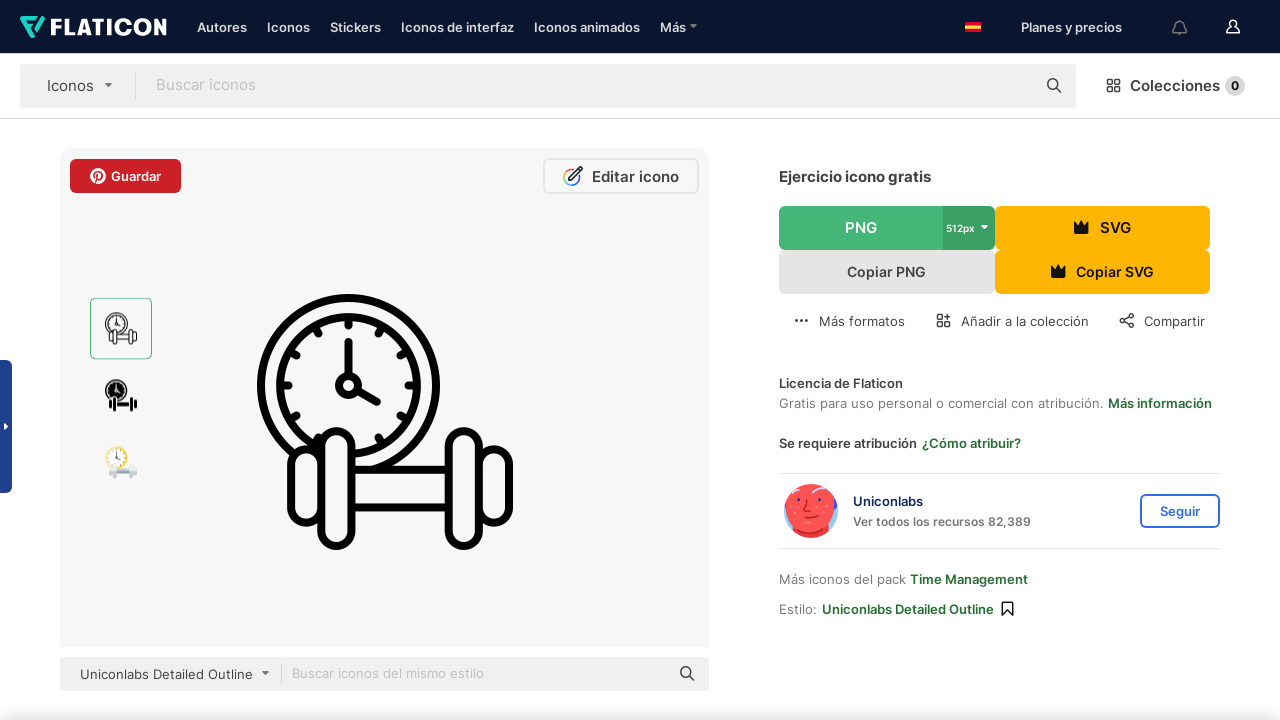

--- FILE ---
content_type: image/svg+xml
request_url: https://media.flaticon.com/dist/min/img/flags/es.svg
body_size: 4
content:
<svg width="512" height="342" viewBox="0 0 512 342" xmlns="http://www.w3.org/2000/svg"><g fill="none"><path fill="#FFDA44" d="M0 .331h512v341.337H0z"/><path d="M0 .331h512v113.775H0zm0 227.551h512v113.775H0z" fill="#D80027"/></g></svg>